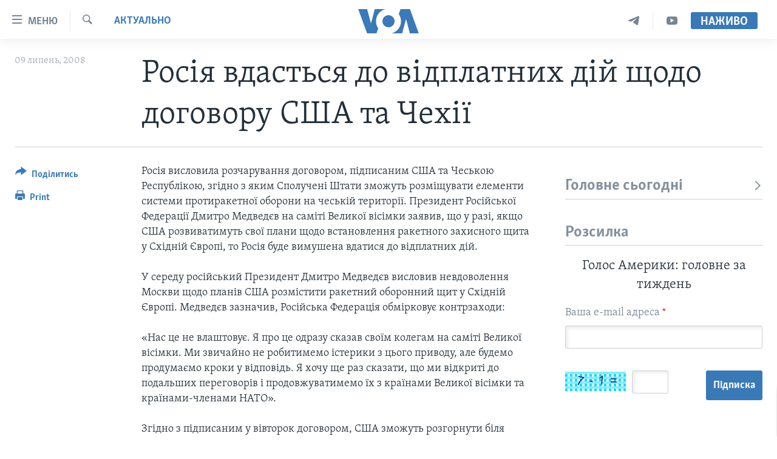

--- FILE ---
content_type: text/html; charset=utf-8
request_url: https://www.holosameryky.com/a/a-49-2008-07-09-voa4-87091707/228748.html
body_size: 12775
content:

<!DOCTYPE html>
<html lang="uk" dir="ltr" class="no-js">
<head>
<link href="/Content/responsive/VOA/uk-UA/VOA-uk-UA.css?&amp;av=0.0.0.0&amp;cb=306" rel="stylesheet"/>
<script src="https://tags.holosameryky.com/voa-pangea/prod/utag.sync.js"></script> <script type='text/javascript' src='https://www.youtube.com/iframe_api' async></script>
<script type="text/javascript">
//a general 'js' detection, must be on top level in <head>, due to CSS performance
document.documentElement.className = "js";
var cacheBuster = "306";
var appBaseUrl = "/";
var imgEnhancerBreakpoints = [0, 144, 256, 408, 650, 1023, 1597];
var isLoggingEnabled = false;
var isPreviewPage = false;
var isLivePreviewPage = false;
if (!isPreviewPage) {
window.RFE = window.RFE || {};
window.RFE.cacheEnabledByParam = window.location.href.indexOf('nocache=1') === -1;
const url = new URL(window.location.href);
const params = new URLSearchParams(url.search);
// Remove the 'nocache' parameter
params.delete('nocache');
// Update the URL without the 'nocache' parameter
url.search = params.toString();
window.history.replaceState(null, '', url.toString());
} else {
window.addEventListener('load', function() {
const links = window.document.links;
for (let i = 0; i < links.length; i++) {
links[i].href = '#';
links[i].target = '_self';
}
})
}
var pwaEnabled = false;
var swCacheDisabled;
</script>
<meta charset="utf-8" />
<title>Росія вдасться до відплатних дій щодо договору США та Чехії</title>
<meta name="description" content="Росія висловила розчарування договором, підписаним США та Чеською Республікою, згідно з яким Сполучені Штати зможуть розміщувати елемен" />
<meta name="keywords" content="Актуально, Вашингтон" />
<meta name="viewport" content="width=device-width, initial-scale=1.0" />
<meta http-equiv="X-UA-Compatible" content="IE=edge" />
<meta name="robots" content="max-image-preview:large"><meta property="fb:pages" content="127622183939174" />
<meta name="msvalidate.01" content="3286EE554B6F672A6F2E608C02343C0E" />
<meta name="yandex-verification" content="625440aa96ccf0ee" />
<link href="https://www.holosameryky.com/a/a-49-2008-07-09-voa4-87091707/228748.html" rel="canonical" />
<meta name="apple-mobile-web-app-title" content="Голос Америки" />
<meta name="apple-mobile-web-app-status-bar-style" content="black" />
<meta name="apple-itunes-app" content="app-id=632618796, app-argument=//228748.ltr" />
<meta content="Росія вдасться до відплатних дій щодо договору США та Чехії" property="og:title" />
<meta content="Росія висловила розчарування договором, підписаним США та Чеською Республікою, згідно з яким Сполучені Штати зможуть розміщувати елемен" property="og:description" />
<meta content="article" property="og:type" />
<meta content="https://www.holosameryky.com/a/a-49-2008-07-09-voa4-87091707/228748.html" property="og:url" />
<meta content="Голос Америки Українською" property="og:site_name" />
<meta content="https://www.facebook.com/holosameryky/" property="article:publisher" />
<meta content="https://www.holosameryky.com/Content/responsive/VOA/img/top_logo_news.png" property="og:image" />
<meta content="640" property="og:image:width" />
<meta content="640" property="og:image:height" />
<meta content="site logo" property="og:image:alt" />
<meta content="227044984370662" property="fb:app_id" />
<meta content="summary_large_image" name="twitter:card" />
<meta content="@chastime" name="twitter:site" />
<meta content="https://www.holosameryky.com/Content/responsive/VOA/img/top_logo_news.png" name="twitter:image" />
<meta content="Росія вдасться до відплатних дій щодо договору США та Чехії" name="twitter:title" />
<meta content="Росія висловила розчарування договором, підписаним США та Чеською Республікою, згідно з яким Сполучені Штати зможуть розміщувати елемен" name="twitter:description" />
<link rel="amphtml" href="https://www.holosameryky.com/amp/a-49-2008-07-09-voa4-87091707/228748.html" />
<script type="application/ld+json">{"articleSection":"Актуально","isAccessibleForFree":true,"headline":"Росія вдасться до відплатних дій щодо договору США та Чехії","inLanguage":"uk-UA","keywords":"Актуально, Вашингтон","author":{"@type":"Person","name":"Подкасти"},"datePublished":"2008-07-09 00:00:00Z","dateModified":"2008-07-09 00:00:00Z","publisher":{"logo":{"width":512,"height":220,"@type":"ImageObject","url":"https://www.holosameryky.com/Content/responsive/VOA/uk-UA/img/logo.png"},"@type":"NewsMediaOrganization","url":"https://www.holosameryky.com","sameAs":["https://www.facebook.com/holosameryky/","https://twitter.com/holosameryky","https://www.youtube.com/user/holosameryky","https://www.instagram.com/holosameryky/","https://t.me/holosameryky"],"name":"Голос Америки Українською","alternateName":"Голос Америки Українською"},"@context":"https://schema.org","@type":"NewsArticle","mainEntityOfPage":"https://www.holosameryky.com/a/a-49-2008-07-09-voa4-87091707/228748.html","url":"https://www.holosameryky.com/a/a-49-2008-07-09-voa4-87091707/228748.html","description":"Росія висловила розчарування договором, підписаним США та Чеською Республікою, згідно з яким Сполучені Штати зможуть розміщувати елемен","image":{"width":1080,"height":608,"@type":"ImageObject","url":"https://gdb.voanews.com/38CEF907-F6F1-40A7-AC67-CDE6A3271344_w1080_h608.png"},"name":"Росія вдасться до відплатних дій щодо договору США та Чехії"}</script>
<script src="/Scripts/responsive/infographics.b?v=dVbZ-Cza7s4UoO3BqYSZdbxQZVF4BOLP5EfYDs4kqEo1&amp;av=0.0.0.0&amp;cb=306"></script>
<script src="/Scripts/responsive/loader.b?v=Q26XNwrL6vJYKjqFQRDnx01Lk2pi1mRsuLEaVKMsvpA1&amp;av=0.0.0.0&amp;cb=306"></script>
<link rel="icon" type="image/svg+xml" href="/Content/responsive/VOA/img/webApp/favicon.svg" />
<link rel="alternate icon" href="/Content/responsive/VOA/img/webApp/favicon.ico" />
<link rel="apple-touch-icon" sizes="152x152" href="/Content/responsive/VOA/img/webApp/ico-152x152.png" />
<link rel="apple-touch-icon" sizes="144x144" href="/Content/responsive/VOA/img/webApp/ico-144x144.png" />
<link rel="apple-touch-icon" sizes="114x114" href="/Content/responsive/VOA/img/webApp/ico-114x114.png" />
<link rel="apple-touch-icon" sizes="72x72" href="/Content/responsive/VOA/img/webApp/ico-72x72.png" />
<link rel="apple-touch-icon-precomposed" href="/Content/responsive/VOA/img/webApp/ico-57x57.png" />
<link rel="icon" sizes="192x192" href="/Content/responsive/VOA/img/webApp/ico-192x192.png" />
<link rel="icon" sizes="128x128" href="/Content/responsive/VOA/img/webApp/ico-128x128.png" />
<meta name="msapplication-TileColor" content="#ffffff" />
<meta name="msapplication-TileImage" content="/Content/responsive/VOA/img/webApp/ico-144x144.png" />
<link rel="alternate" type="application/rss+xml" title="VOA - Top Stories [RSS]" href="/api/" />
<link rel="sitemap" type="application/rss+xml" href="/sitemap.xml" />
</head>
<body class=" nav-no-loaded cc_theme pg-article print-lay-article js-category-to-nav nojs-images ">
<script type="text/javascript" >
var analyticsData = {url:"https://www.holosameryky.com/a/a-49-2008-07-09-voa4-87091707/228748.html",property_id:"489",article_uid:"228748",page_title:"Росія вдасться до відплатних дій щодо договору США та Чехії",page_type:"article",content_type:"article",subcontent_type:"article",last_modified:"2008-07-09 00:00:00Z",pub_datetime:"2008-07-09 00:00:00Z",pub_year:"2008",pub_month:"07",pub_day:"09",pub_hour:"00",pub_weekday:"Wednesday",section:"актуально",english_section:"aktualno",byline:"",categories:"aktualno",tags:"вашингтон",domain:"www.holosameryky.com",language:"Ukrainian",language_service:"VOA Ukrainian",platform:"web",copied:"no",copied_article:"",copied_title:"",runs_js:"Yes",cms_release:"8.44.0.0.306",enviro_type:"prod",slug:"a-49-2008-07-09-voa4-87091707",entity:"VOA",short_language_service:"UKR",platform_short:"W",page_name:"Росія вдасться до відплатних дій щодо договору США та Чехії"};
</script>
<noscript><iframe src="https://www.googletagmanager.com/ns.html?id=GTM-N8MP7P" height="0" width="0" style="display:none;visibility:hidden"></iframe></noscript><script type="text/javascript" data-cookiecategory="analytics">
var gtmEventObject = Object.assign({}, analyticsData, {event: 'page_meta_ready'});window.dataLayer = window.dataLayer || [];window.dataLayer.push(gtmEventObject);
if (top.location === self.location) { //if not inside of an IFrame
var renderGtm = "true";
if (renderGtm === "true") {
(function(w,d,s,l,i){w[l]=w[l]||[];w[l].push({'gtm.start':new Date().getTime(),event:'gtm.js'});var f=d.getElementsByTagName(s)[0],j=d.createElement(s),dl=l!='dataLayer'?'&l='+l:'';j.async=true;j.src='//www.googletagmanager.com/gtm.js?id='+i+dl;f.parentNode.insertBefore(j,f);})(window,document,'script','dataLayer','GTM-N8MP7P');
}
}
</script>
<!--Analytics tag js version start-->
<script type="text/javascript" data-cookiecategory="analytics">
var utag_data = Object.assign({}, analyticsData, {});
if(typeof(TealiumTagFrom)==='function' && typeof(TealiumTagSearchKeyword)==='function') {
var utag_from=TealiumTagFrom();var utag_searchKeyword=TealiumTagSearchKeyword();
if(utag_searchKeyword!=null && utag_searchKeyword!=='' && utag_data["search_keyword"]==null) utag_data["search_keyword"]=utag_searchKeyword;if(utag_from!=null && utag_from!=='') utag_data["from"]=TealiumTagFrom();}
if(window.top!== window.self&&utag_data.page_type==="snippet"){utag_data.page_type = 'iframe';}
try{if(window.top!==window.self&&window.self.location.hostname===window.top.location.hostname){utag_data.platform = 'self-embed';utag_data.platform_short = 'se';}}catch(e){if(window.top!==window.self&&window.self.location.search.includes("platformType=self-embed")){utag_data.platform = 'cross-promo';utag_data.platform_short = 'cp';}}
(function(a,b,c,d){ a="https://tags.holosameryky.com/voa-pangea/prod/utag.js"; b=document;c="script";d=b.createElement(c);d.src=a;d.type="text/java"+c;d.async=true; a=b.getElementsByTagName(c)[0];a.parentNode.insertBefore(d,a); })();
</script>
<!--Analytics tag js version end-->
<!-- Analytics tag management NoScript -->
<noscript>
<img style="position: absolute; border: none;" src="https://ssc.holosameryky.com/b/ss/bbgprod,bbgentityvoa/1/G.4--NS/1643133320?pageName=voa%3aukr%3aw%3aarticle%3a%d0%a0%d0%be%d1%81%d1%96%d1%8f%20%d0%b2%d0%b4%d0%b0%d1%81%d1%82%d1%8c%d1%81%d1%8f%20%d0%b4%d0%be%20%d0%b2%d1%96%d0%b4%d0%bf%d0%bb%d0%b0%d1%82%d0%bd%d0%b8%d1%85%20%d0%b4%d1%96%d0%b9%20%d1%89%d0%be%d0%b4%d0%be%20%d0%b4%d0%be%d0%b3%d0%be%d0%b2%d0%be%d1%80%d1%83%20%d0%a1%d0%a8%d0%90%20%d1%82%d0%b0%20%d0%a7%d0%b5%d1%85%d1%96%d1%97&amp;c6=%d0%a0%d0%be%d1%81%d1%96%d1%8f%20%d0%b2%d0%b4%d0%b0%d1%81%d1%82%d1%8c%d1%81%d1%8f%20%d0%b4%d0%be%20%d0%b2%d1%96%d0%b4%d0%bf%d0%bb%d0%b0%d1%82%d0%bd%d0%b8%d1%85%20%d0%b4%d1%96%d0%b9%20%d1%89%d0%be%d0%b4%d0%be%20%d0%b4%d0%be%d0%b3%d0%be%d0%b2%d0%be%d1%80%d1%83%20%d0%a1%d0%a8%d0%90%20%d1%82%d0%b0%20%d0%a7%d0%b5%d1%85%d1%96%d1%97&amp;v36=8.44.0.0.306&amp;v6=D=c6&amp;g=https%3a%2f%2fwww.holosameryky.com%2fa%2fa-49-2008-07-09-voa4-87091707%2f228748.html&amp;c1=D=g&amp;v1=D=g&amp;events=event1,event52&amp;c16=voa%20ukrainian&amp;v16=D=c16&amp;c5=aktualno&amp;v5=D=c5&amp;ch=%d0%90%d0%ba%d1%82%d1%83%d0%b0%d0%bb%d1%8c%d0%bd%d0%be&amp;c15=ukrainian&amp;v15=D=c15&amp;c4=article&amp;v4=D=c4&amp;c14=228748&amp;v14=D=c14&amp;v20=no&amp;c17=web&amp;v17=D=c17&amp;mcorgid=518abc7455e462b97f000101%40adobeorg&amp;server=www.holosameryky.com&amp;pageType=D=c4&amp;ns=bbg&amp;v29=D=server&amp;v25=voa&amp;v30=489&amp;v105=D=User-Agent " alt="analytics" width="1" height="1" /></noscript>
<!-- End of Analytics tag management NoScript -->
<!--*** Accessibility links - For ScreenReaders only ***-->
<section>
<div class="sr-only">
<h2>Спеціальні потреби</h2>
<ul>
<li><a href="#content" data-disable-smooth-scroll="1">Перейти до матеріалу</a></li>
<li><a href="#navigation" data-disable-smooth-scroll="1">Перейти до меню сторінки</a></li>
<li><a href="#txtHeaderSearch" data-disable-smooth-scroll="1">Перейти до Пошуку</a></li>
</ul>
</div>
</section>
<div dir="ltr">
<div id="page">
<aside>
<div class="c-lightbox overlay-modal">
<div class="c-lightbox__intro">
<h2 class="c-lightbox__intro-title"></h2>
<button class="btn btn--rounded c-lightbox__btn c-lightbox__intro-next" title="Наступний">
<span class="ico ico--rounded ico-chevron-forward"></span>
<span class="sr-only">Наступний</span>
</button>
</div>
<div class="c-lightbox__nav">
<button class="btn btn--rounded c-lightbox__btn c-lightbox__btn--close" title="Закрити">
<span class="ico ico--rounded ico-close"></span>
<span class="sr-only">Закрити</span>
</button>
<button class="btn btn--rounded c-lightbox__btn c-lightbox__btn--prev" title="Попередній">
<span class="ico ico--rounded ico-chevron-backward"></span>
<span class="sr-only">Попередній</span>
</button>
<button class="btn btn--rounded c-lightbox__btn c-lightbox__btn--next" title="Наступний">
<span class="ico ico--rounded ico-chevron-forward"></span>
<span class="sr-only">Наступний</span>
</button>
</div>
<div class="c-lightbox__content-wrap">
<figure class="c-lightbox__content">
<span class="c-spinner c-spinner--lightbox">
<img src="/Content/responsive/img/player-spinner.png"
alt="please wait"
title="please wait" />
</span>
<div class="c-lightbox__img">
<div class="thumb">
<img src="" alt="" />
</div>
</div>
<figcaption>
<div class="c-lightbox__info c-lightbox__info--foot">
<span class="c-lightbox__counter"></span>
<span class="caption c-lightbox__caption"></span>
</div>
</figcaption>
</figure>
</div>
<div class="hidden">
<div class="content-advisory__box content-advisory__box--lightbox">
<span class="content-advisory__box-text">This image contains sensitive content which some people may find offensive or disturbing.</span>
<button class="btn btn--transparent content-advisory__box-btn m-t-md" value="text" type="button">
<span class="btn__text">
Click to reveal
</span>
</button>
</div>
</div>
</div>
<div class="print-dialogue">
<div class="container">
<h3 class="print-dialogue__title section-head">Print Options:</h3>
<div class="print-dialogue__opts">
<ul class="print-dialogue__opt-group">
<li class="form__group form__group--checkbox">
<input class="form__check " id="checkboxImages" name="checkboxImages" type="checkbox" checked="checked" />
<label for="checkboxImages" class="form__label m-t-md">Images</label>
</li>
<li class="form__group form__group--checkbox">
<input class="form__check " id="checkboxMultimedia" name="checkboxMultimedia" type="checkbox" checked="checked" />
<label for="checkboxMultimedia" class="form__label m-t-md">Multimedia</label>
</li>
</ul>
<ul class="print-dialogue__opt-group">
<li class="form__group form__group--checkbox">
<input class="form__check " id="checkboxEmbedded" name="checkboxEmbedded" type="checkbox" checked="checked" />
<label for="checkboxEmbedded" class="form__label m-t-md">Embedded Content</label>
</li>
<li class="hidden">
<input class="form__check " id="checkboxComments" name="checkboxComments" type="checkbox" />
<label for="checkboxComments" class="form__label m-t-md">Comments</label>
</li>
</ul>
</div>
<div class="print-dialogue__buttons">
<button class="btn btn--secondary close-button" type="button" title="Скасувати">
<span class="btn__text ">Скасувати</span>
</button>
<button class="btn btn-cust-print m-l-sm" type="button" title="Print">
<span class="btn__text ">Print</span>
</button>
</div>
</div>
</div>
<div class="ctc-message pos-fix">
<div class="ctc-message__inner">Link has been copied to clipboard</div>
</div>
</aside>
<div class="hdr-20 hdr-20--big">
<div class="hdr-20__inner">
<div class="hdr-20__max pos-rel">
<div class="hdr-20__side hdr-20__side--primary d-flex">
<label data-for="main-menu-ctrl" data-switcher-trigger="true" data-switch-target="main-menu-ctrl" class="burger hdr-trigger pos-rel trans-trigger" data-trans-evt="click" data-trans-id="menu">
<span class="ico ico-close hdr-trigger__ico hdr-trigger__ico--close burger__ico burger__ico--close"></span>
<span class="ico ico-menu hdr-trigger__ico hdr-trigger__ico--open burger__ico burger__ico--open"></span>
<span class="burger__label">Меню</span>
</label>
<div class="menu-pnl pos-fix trans-target" data-switch-target="main-menu-ctrl" data-trans-id="menu">
<div class="menu-pnl__inner">
<nav class="main-nav menu-pnl__item menu-pnl__item--first">
<ul class="main-nav__list accordeon" data-analytics-tales="false" data-promo-name="link" data-location-name="nav,secnav">
<li class="main-nav__item">
<a class="main-nav__item-name main-nav__item-name--link" href="https://www.holosameryky.com" title="Головна" >Головна</a>
</li>
<li class="main-nav__item accordeon__item" data-switch-target="menu-item-1296">
<label class="main-nav__item-name main-nav__item-name--label accordeon__control-label" data-switcher-trigger="true" data-for="menu-item-1296">
Актуально
<span class="ico ico-chevron-down main-nav__chev"></span>
</label>
<div class="main-nav__sub-list">
<a class="main-nav__item-name main-nav__item-name--link main-nav__item-name--sub" href="/p/7698.html" title="Світ" data-item-name="svit" >Світ</a>
<a class="main-nav__item-name main-nav__item-name--link main-nav__item-name--sub" href="/ssha" title="США" data-item-name="ssha" >США</a>
<a class="main-nav__item-name main-nav__item-name--link main-nav__item-name--sub" href="/ukrayina" title="Україна" data-item-name="ukrayina" >Україна</a>
<a class="main-nav__item-name main-nav__item-name--link main-nav__item-name--sub" href="/z/6974" title="Війна - це особисте" data-item-name="viyna-tse-osobyste" >Війна - це особисте</a>
<a class="main-nav__item-name main-nav__item-name--link main-nav__item-name--sub" href="/ukrayintsi-u-sviti" title="Українці у світі" data-item-name="ukrayintsi-u-sviti" >Українці у світі</a>
<a class="main-nav__item-name main-nav__item-name--link main-nav__item-name--sub" href="/nauka-i-tehnolohii" title="Наука" data-item-name="nauka-tehnolohii" >Наука</a>
<a class="main-nav__item-name main-nav__item-name--link main-nav__item-name--sub" href="/zdorovya" title="Здоров&#39;я" data-item-name="zdorovya" >Здоров&#39;я</a>
<a class="main-nav__item-name main-nav__item-name--link main-nav__item-name--sub" href="/kultura" title="Культура" data-item-name="kultura" >Культура</a>
<a class="main-nav__item-name main-nav__item-name--link main-nav__item-name--sub" href="/suspilstvo" title="Суспільство" data-item-name="suspilstvo" >Суспільство</a>
<a class="main-nav__item-name main-nav__item-name--link main-nav__item-name--sub" href="/ekonomika" title="Економіка" data-item-name="ekonomika" >Економіка</a>
<a class="main-nav__item-name main-nav__item-name--link main-nav__item-name--sub" href="/p/7710.html" title="Історії успіху українців" data-item-name="istorii-ispikhu-ukrayintsiv" >Історії успіху українців</a>
</div>
</li>
<li class="main-nav__item">
<a class="main-nav__item-name main-nav__item-name--link" href="/analityka" title="Аналітика" data-item-name="analityka" >Аналітика</a>
</li>
<li class="main-nav__item">
<a class="main-nav__item-name main-nav__item-name--link" href="/polityka-v-ssha" title="Політика в США" data-item-name="polityka-v-ssha" >Політика в США</a>
</li>
<li class="main-nav__item">
<a class="main-nav__item-name main-nav__item-name--link" href="/administratsiya-prezydenta-trampa" title="Адміністрація президента Трампа: перші 100 днів" data-item-name="administratsiya prezydenta trampa" >Адміністрація президента Трампа: перші 100 днів</a>
</li>
<li class="main-nav__item">
<a class="main-nav__item-name main-nav__item-name--link" href="/ukrayintsi-u-sviti" title="Українці в Америці" data-item-name="ukrayintsi-u-sviti" >Українці в Америці</a>
</li>
<li class="main-nav__item">
<a class="main-nav__item-name main-nav__item-name--link" href="/ukrayina" title="УКРАЇНА" data-item-name="ukrayina" >УКРАЇНА</a>
</li>
<li class="main-nav__item">
<a class="main-nav__item-name main-nav__item-name--link" href="/intervyu" title="Інтерв&#39;ю" data-item-name="interview" >Інтерв&#39;ю</a>
</li>
<li class="main-nav__item">
<a class="main-nav__item-name main-nav__item-name--link" href="/borotba-z-dezinformatsiyeyu" title="БОРОТЬБА З ДЕЗІНФОРМАЦІЄЮ" data-item-name="borotba-z-dezinformatsiyeyu" >БОРОТЬБА З ДЕЗІНФОРМАЦІЄЮ</a>
</li>
<li class="main-nav__item">
<a class="main-nav__item-name main-nav__item-name--link" href="/z/1686" title="Відео" data-item-name="video" >Відео</a>
</li>
<li class="main-nav__item accordeon__item" data-switch-target="menu-item-1295">
<label class="main-nav__item-name main-nav__item-name--label accordeon__control-label" data-switcher-trigger="true" data-for="menu-item-1295">
Телепрограми
<span class="ico ico-chevron-down main-nav__chev"></span>
</label>
<div class="main-nav__sub-list">
<a class="main-nav__item-name main-nav__item-name--link main-nav__item-name--sub" href="/z/1684" title="Час-Time" data-item-name="chastime" >Час-Time</a>
<a class="main-nav__item-name main-nav__item-name--link main-nav__item-name--sub" href="/z/6960" title="Брифінг Голосу Америки" data-item-name="bryfing-holosu-ameryky" >Брифінг Голосу Америки</a>
<a class="main-nav__item-name main-nav__item-name--link main-nav__item-name--sub" href="/z/4124" title="Студія Вашингтон" data-item-name="studiya-vashyngton" >Студія Вашингтон</a>
<a class="main-nav__item-name main-nav__item-name--link main-nav__item-name--sub" href="/z/1685" title="Вікно в Америку" data-item-name="vikno-v-ameryku" >Вікно в Америку</a>
<a class="main-nav__item-name main-nav__item-name--link main-nav__item-name--sub" href="/z/4601" title="Прайм-Тайм" data-item-name="tv-programs-prime-time" >Прайм-Тайм</a>
<a class="main-nav__item-name main-nav__item-name--link main-nav__item-name--sub" href="/p/7067.html" title="Погляд з Вашингтона" data-item-name="election-ukraine" >Погляд з Вашингтона</a>
</div>
</li>
<li class="main-nav__item">
<a class="main-nav__item-name main-nav__item-name--link" href="/z/7795" title="English" data-item-name="English" >English</a>
</li>
</ul>
</nav>
<div class="menu-pnl__item">
<a href="https://learningenglish.voanews.com/" class="menu-pnl__item-link" alt="Learning English">Learning English</a>
</div>
<div class="menu-pnl__item menu-pnl__item--social">
<h5 class="menu-pnl__sub-head">Ми в соцмережах</h5>
<a href="https://www.facebook.com/holosameryky/" title="Слідкуйте за нами на Facebook" data-analytics-text="follow_on_facebook" class="btn btn--rounded btn--social-inverted menu-pnl__btn js-social-btn btn-facebook" target="_blank" rel="noopener">
<span class="ico ico-facebook-alt ico--rounded"></span>
</a>
<a href="https://twitter.com/holosameryky" title="Слідкуйте за нами у Twitter" data-analytics-text="follow_on_twitter" class="btn btn--rounded btn--social-inverted menu-pnl__btn js-social-btn btn-twitter" target="_blank" rel="noopener">
<span class="ico ico-twitter ico--rounded"></span>
</a>
<a href="https://www.youtube.com/user/holosameryky" title="Слідкуйте за нами на Youtube" data-analytics-text="follow_on_youtube" class="btn btn--rounded btn--social-inverted menu-pnl__btn js-social-btn btn-youtube" target="_blank" rel="noopener">
<span class="ico ico-youtube ico--rounded"></span>
</a>
<a href="https://www.instagram.com/holosameryky/" title="Підписуйтесь на наш Інстаграм" data-analytics-text="follow_on_instagram" class="btn btn--rounded btn--social-inverted menu-pnl__btn js-social-btn btn-instagram" target="_blank" rel="noopener">
<span class="ico ico-instagram ico--rounded"></span>
</a>
<a href="https://t.me/holosameryky" title="Підпишіться на наш Telegram" data-analytics-text="follow_on_telegram" class="btn btn--rounded btn--social-inverted menu-pnl__btn js-social-btn btn-telegram" target="_blank" rel="noopener">
<span class="ico ico-telegram ico--rounded"></span>
</a>
</div>
<div class="menu-pnl__item">
<a href="/navigation/allsites" class="menu-pnl__item-link">
<span class="ico ico-languages "></span>
Мови
</a>
</div>
</div>
</div>
<label data-for="top-search-ctrl" data-switcher-trigger="true" data-switch-target="top-search-ctrl" class="top-srch-trigger hdr-trigger">
<span class="ico ico-close hdr-trigger__ico hdr-trigger__ico--close top-srch-trigger__ico top-srch-trigger__ico--close"></span>
<span class="ico ico-search hdr-trigger__ico hdr-trigger__ico--open top-srch-trigger__ico top-srch-trigger__ico--open"></span>
</label>
<div class="srch-top srch-top--in-header" data-switch-target="top-search-ctrl">
<div class="container">
<form action="/s" class="srch-top__form srch-top__form--in-header" id="form-topSearchHeader" method="get" role="search"><label for="txtHeaderSearch" class="sr-only">Пошук</label>
<input type="text" id="txtHeaderSearch" name="k" placeholder="шукати текст ..." accesskey="s" value="" class="srch-top__input analyticstag-event" onkeydown="if (event.keyCode === 13) { FireAnalyticsTagEventOnSearch('search', $dom.get('#txtHeaderSearch')[0].value) }" />
<button title="Пошук" type="submit" class="btn btn--top-srch analyticstag-event" onclick="FireAnalyticsTagEventOnSearch('search', $dom.get('#txtHeaderSearch')[0].value) ">
<span class="ico ico-search"></span>
</button></form>
</div>
</div>
<a href="/" class="main-logo-link">
<img src="/Content/responsive/VOA/uk-UA/img/logo-compact.svg" class="main-logo main-logo--comp" alt="site logo">
<img src="/Content/responsive/VOA/uk-UA/img/logo.svg" class="main-logo main-logo--big" alt="site logo">
</a>
</div>
<div class="hdr-20__side hdr-20__side--secondary d-flex">
<a href="https://www.youtube.com/c/holosameryky" title="YouTube" class="hdr-20__secondary-item" data-item-name="custom1">
<span class="ico-custom ico-custom--1 hdr-20__secondary-icon"></span>
</a>
<a href="https://t.me/holosameryky" title="Telegram" class="hdr-20__secondary-item" data-item-name="custom2">
<span class="ico-custom ico-custom--2 hdr-20__secondary-icon"></span>
</a>
<a href="/s" title="Пошук" class="hdr-20__secondary-item hdr-20__secondary-item--search" data-item-name="search">
<span class="ico ico-search hdr-20__secondary-icon hdr-20__secondary-icon--search"></span>
</a>
<div class="hdr-20__secondary-item live-b-drop">
<div class="live-b-drop__off">
<a href="/live" class="live-b-drop__link" title="Наживо" data-item-name="live">
<span class="badge badge--live-btn badge--live-btn-off">
Наживо
</span>
</a>
</div>
<div class="live-b-drop__on hidden">
<label data-for="live-ctrl" data-switcher-trigger="true" data-switch-target="live-ctrl" class="live-b-drop__label pos-rel">
<span class="badge badge--live badge--live-btn">
Наживо
</span>
<span class="ico ico-close live-b-drop__label-ico live-b-drop__label-ico--close"></span>
</label>
<div class="live-b-drop__panel" id="targetLivePanelDiv" data-switch-target="live-ctrl"></div>
</div>
</div>
<div class="srch-bottom">
<form action="/s" class="srch-bottom__form d-flex" id="form-bottomSearch" method="get" role="search"><label for="txtSearch" class="sr-only">Пошук</label>
<input type="search" id="txtSearch" name="k" placeholder="шукати текст ..." accesskey="s" value="" class="srch-bottom__input analyticstag-event" onkeydown="if (event.keyCode === 13) { FireAnalyticsTagEventOnSearch('search', $dom.get('#txtSearch')[0].value) }" />
<button title="Пошук" type="submit" class="btn btn--bottom-srch analyticstag-event" onclick="FireAnalyticsTagEventOnSearch('search', $dom.get('#txtSearch')[0].value) ">
<span class="ico ico-search"></span>
</button></form>
</div>
</div>
<img src="/Content/responsive/VOA/uk-UA/img/logo-print.gif" class="logo-print" alt="site logo">
<img src="/Content/responsive/VOA/uk-UA/img/logo-print_color.png" class="logo-print logo-print--color" alt="site logo">
</div>
</div>
</div>
<script>
if (document.body.className.indexOf('pg-home') > -1) {
var nav2In = document.querySelector('.hdr-20__inner');
var nav2Sec = document.querySelector('.hdr-20__side--secondary');
var secStyle = window.getComputedStyle(nav2Sec);
if (nav2In && window.pageYOffset < 150 && secStyle['position'] !== 'fixed') {
nav2In.classList.add('hdr-20__inner--big')
}
}
</script>
<div class="c-hlights c-hlights--breaking c-hlights--no-item" data-hlight-display="mobile,desktop">
<div class="c-hlights__wrap container p-0">
<div class="c-hlights__nav">
<a role="button" href="#" title="Попередній">
<span class="ico ico-chevron-backward m-0"></span>
<span class="sr-only">Попередній</span>
</a>
<a role="button" href="#" title="Наступний">
<span class="ico ico-chevron-forward m-0"></span>
<span class="sr-only">Наступний</span>
</a>
</div>
<span class="c-hlights__label">
<span class="">Breaking News</span>
<span class="switcher-trigger">
<label data-for="more-less-1" data-switcher-trigger="true" class="switcher-trigger__label switcher-trigger__label--more p-b-0" title="Показати більше">
<span class="ico ico-chevron-down"></span>
</label>
<label data-for="more-less-1" data-switcher-trigger="true" class="switcher-trigger__label switcher-trigger__label--less p-b-0" title="Показати менше">
<span class="ico ico-chevron-up"></span>
</label>
</span>
</span>
<ul class="c-hlights__items switcher-target" data-switch-target="more-less-1">
</ul>
</div>
</div> <div id="content">
<main class="container">
<div class="hdr-container">
<div class="row">
<div class="col-category col-xs-12 col-md-2 pull-left"> <div class="category js-category">
<a class="" href="/z/1670">Актуально</a> </div>
</div><div class="col-title col-xs-12 col-md-10 pull-right"> <h1 class="title pg-title">
Росія вдасться до відплатних дій щодо договору США та Чехії
</h1>
</div><div class="col-publishing-details col-xs-12 col-sm-12 col-md-2 pull-left"> <div class="publishing-details ">
<div class="published">
<span class="date" >
<time pubdate="pubdate" datetime="2008-07-09T03:00:00+02:00">
09 липень, 2008
</time>
</span>
</div>
</div>
</div><div class="col-lg-12 separator"> <div class="separator">
<hr class="title-line" />
</div>
</div>
</div>
</div>
<div class="body-container">
<div class="row">
<div class="col-xs-12 col-md-2 pull-left article-share">
<div class="share--box">
<div class="sticky-share-container" style="display:none">
<div class="container">
<a href="https://www.holosameryky.com" id="logo-sticky-share">&nbsp;</a>
<div class="pg-title pg-title--sticky-share">
Росія вдасться до відплатних дій щодо договору США та Чехії
</div>
<div class="sticked-nav-actions">
<!--This part is for sticky navigation display-->
<p class="buttons link-content-sharing p-0 ">
<button class="btn btn--link btn-content-sharing p-t-0 " id="btnContentSharing" value="text" role="Button" type="" title="Інші варіанти поділитись">
<span class="ico ico-share ico--l"></span>
<span class="btn__text ">
Поділитись
</span>
</button>
</p>
<aside class="content-sharing js-content-sharing js-content-sharing--apply-sticky content-sharing--sticky"
role="complementary"
data-share-url="https://www.holosameryky.com/a/a-49-2008-07-09-voa4-87091707/228748.html" data-share-title="Росія вдасться до відплатних дій щодо договору США та Чехії" data-share-text="">
<div class="content-sharing__popover">
<h6 class="content-sharing__title">Поділитись</h6>
<button href="#close" id="btnCloseSharing" class="btn btn--text-like content-sharing__close-btn">
<span class="ico ico-close ico--l"></span>
</button>
<ul class="content-sharing__list">
<li class="content-sharing__item">
<div class="ctc ">
<input type="text" class="ctc__input" readonly="readonly">
<a href="" js-href="https://www.holosameryky.com/a/a-49-2008-07-09-voa4-87091707/228748.html" class="content-sharing__link ctc__button">
<span class="ico ico-copy-link ico--rounded ico--s"></span>
<span class="content-sharing__link-text">Copy link</span>
</a>
</div>
</li>
<li class="content-sharing__item">
<a href="https://facebook.com/sharer.php?u=https%3a%2f%2fwww.holosameryky.com%2fa%2fa-49-2008-07-09-voa4-87091707%2f228748.html"
data-analytics-text="share_on_facebook"
title="Facebook" target="_blank"
class="content-sharing__link js-social-btn">
<span class="ico ico-facebook ico--rounded ico--s"></span>
<span class="content-sharing__link-text">Facebook</span>
</a>
</li>
<li class="content-sharing__item">
<a href="https://twitter.com/share?url=https%3a%2f%2fwww.holosameryky.com%2fa%2fa-49-2008-07-09-voa4-87091707%2f228748.html&amp;text=%d0%a0%d0%be%d1%81%d1%96%d1%8f+%d0%b2%d0%b4%d0%b0%d1%81%d1%82%d1%8c%d1%81%d1%8f+%d0%b4%d0%be+%d0%b2%d1%96%d0%b4%d0%bf%d0%bb%d0%b0%d1%82%d0%bd%d0%b8%d1%85+%d0%b4%d1%96%d0%b9+%d1%89%d0%be%d0%b4%d0%be+%d0%b4%d0%be%d0%b3%d0%be%d0%b2%d0%be%d1%80%d1%83+%d0%a1%d0%a8%d0%90+%d1%82%d0%b0+%d0%a7%d0%b5%d1%85%d1%96%d1%97"
data-analytics-text="share_on_twitter"
title="Twitter" target="_blank"
class="content-sharing__link js-social-btn">
<span class="ico ico-twitter ico--rounded ico--s"></span>
<span class="content-sharing__link-text">Twitter</span>
</a>
</li>
<li class="content-sharing__item">
<a href="https://telegram.me/share/url?url=https%3a%2f%2fwww.holosameryky.com%2fa%2fa-49-2008-07-09-voa4-87091707%2f228748.html"
data-analytics-text="share_on_telegram"
title="Telegram" target="_blank"
class="content-sharing__link js-social-btn">
<span class="ico ico-telegram ico--rounded ico--s"></span>
<span class="content-sharing__link-text">Telegram</span>
</a>
</li>
<li class="content-sharing__item visible-xs-inline-block visible-sm-inline-block">
<a href="viber://forward?text=https%3a%2f%2fwww.holosameryky.com%2fa%2fa-49-2008-07-09-voa4-87091707%2f228748.html"
data-analytics-text="share_on_viber"
title="Viber" target="_blank"
class="content-sharing__link js-social-btn">
<span class="ico ico-viber ico--rounded ico--s"></span>
<span class="content-sharing__link-text">Viber</span>
</a>
</li>
<li class="content-sharing__item">
<a href="mailto:?body=https%3a%2f%2fwww.holosameryky.com%2fa%2fa-49-2008-07-09-voa4-87091707%2f228748.html&amp;subject=Росія вдасться до відплатних дій щодо договору США та Чехії"
title="Email"
class="content-sharing__link ">
<span class="ico ico-email ico--rounded ico--s"></span>
<span class="content-sharing__link-text">Email</span>
</a>
</li>
</ul>
</div>
</aside>
</div>
</div>
</div>
<div class="links">
<p class="buttons link-content-sharing p-0 ">
<button class="btn btn--link btn-content-sharing p-t-0 " id="btnContentSharing" value="text" role="Button" type="" title="Інші варіанти поділитись">
<span class="ico ico-share ico--l"></span>
<span class="btn__text ">
Поділитись
</span>
</button>
</p>
<aside class="content-sharing js-content-sharing " role="complementary"
data-share-url="https://www.holosameryky.com/a/a-49-2008-07-09-voa4-87091707/228748.html" data-share-title="Росія вдасться до відплатних дій щодо договору США та Чехії" data-share-text="">
<div class="content-sharing__popover">
<h6 class="content-sharing__title">Поділитись</h6>
<button href="#close" id="btnCloseSharing" class="btn btn--text-like content-sharing__close-btn">
<span class="ico ico-close ico--l"></span>
</button>
<ul class="content-sharing__list">
<li class="content-sharing__item">
<div class="ctc ">
<input type="text" class="ctc__input" readonly="readonly">
<a href="" js-href="https://www.holosameryky.com/a/a-49-2008-07-09-voa4-87091707/228748.html" class="content-sharing__link ctc__button">
<span class="ico ico-copy-link ico--rounded ico--l"></span>
<span class="content-sharing__link-text">Copy link</span>
</a>
</div>
</li>
<li class="content-sharing__item">
<a href="https://facebook.com/sharer.php?u=https%3a%2f%2fwww.holosameryky.com%2fa%2fa-49-2008-07-09-voa4-87091707%2f228748.html"
data-analytics-text="share_on_facebook"
title="Facebook" target="_blank"
class="content-sharing__link js-social-btn">
<span class="ico ico-facebook ico--rounded ico--l"></span>
<span class="content-sharing__link-text">Facebook</span>
</a>
</li>
<li class="content-sharing__item">
<a href="https://twitter.com/share?url=https%3a%2f%2fwww.holosameryky.com%2fa%2fa-49-2008-07-09-voa4-87091707%2f228748.html&amp;text=%d0%a0%d0%be%d1%81%d1%96%d1%8f+%d0%b2%d0%b4%d0%b0%d1%81%d1%82%d1%8c%d1%81%d1%8f+%d0%b4%d0%be+%d0%b2%d1%96%d0%b4%d0%bf%d0%bb%d0%b0%d1%82%d0%bd%d0%b8%d1%85+%d0%b4%d1%96%d0%b9+%d1%89%d0%be%d0%b4%d0%be+%d0%b4%d0%be%d0%b3%d0%be%d0%b2%d0%be%d1%80%d1%83+%d0%a1%d0%a8%d0%90+%d1%82%d0%b0+%d0%a7%d0%b5%d1%85%d1%96%d1%97"
data-analytics-text="share_on_twitter"
title="Twitter" target="_blank"
class="content-sharing__link js-social-btn">
<span class="ico ico-twitter ico--rounded ico--l"></span>
<span class="content-sharing__link-text">Twitter</span>
</a>
</li>
<li class="content-sharing__item">
<a href="https://telegram.me/share/url?url=https%3a%2f%2fwww.holosameryky.com%2fa%2fa-49-2008-07-09-voa4-87091707%2f228748.html"
data-analytics-text="share_on_telegram"
title="Telegram" target="_blank"
class="content-sharing__link js-social-btn">
<span class="ico ico-telegram ico--rounded ico--l"></span>
<span class="content-sharing__link-text">Telegram</span>
</a>
</li>
<li class="content-sharing__item visible-xs-inline-block visible-sm-inline-block">
<a href="viber://forward?text=https%3a%2f%2fwww.holosameryky.com%2fa%2fa-49-2008-07-09-voa4-87091707%2f228748.html"
data-analytics-text="share_on_viber"
title="Viber" target="_blank"
class="content-sharing__link js-social-btn">
<span class="ico ico-viber ico--rounded ico--l"></span>
<span class="content-sharing__link-text">Viber</span>
</a>
</li>
<li class="content-sharing__item">
<a href="mailto:?body=https%3a%2f%2fwww.holosameryky.com%2fa%2fa-49-2008-07-09-voa4-87091707%2f228748.html&amp;subject=Росія вдасться до відплатних дій щодо договору США та Чехії"
title="Email"
class="content-sharing__link ">
<span class="ico ico-email ico--rounded ico--l"></span>
<span class="content-sharing__link-text">Email</span>
</a>
</li>
</ul>
</div>
</aside>
<p class="link-print visible-md visible-lg buttons p-0">
<button class="btn btn--link btn-print p-t-0" onclick="if (typeof FireAnalyticsTagEvent === 'function') {FireAnalyticsTagEvent({ on_page_event: 'print_story' });}return false" title="(CTRL+P)">
<span class="ico ico-print"></span>
<span class="btn__text">Print</span>
</button>
</p>
</div>
</div>
</div>
<div class="col-xs-12 col-sm-12 col-md-10 col-lg-10 pull-right">
<div class="row">
<div class="col-xs-12 col-sm-12 col-md-8 col-lg-8 pull-left bottom-offset content-offset">
<div id="article-content" class="content-floated-wrap fb-quotable">
<div class="wsw">
<p>Росія висловила розчарування договором, підписаним США та Чеською
Республікою, згідно з яким Сполучені Штати зможуть розміщувати елементи
системи протиракетної оборони на чеській території. Президент
Російської Федерації Дмитро Медведєв на саміті Великої вісімки заявив,
що у разі, якщо США розвиватимуть свої плани щодо встановлення
ракетного захисного щита у Східній Європі, то Росія буде вимушена
вдатися до відплатних дій. <br /><br />У середу російський Президент
Дмитро Медведєв висловив невдоволення Москви щодо планів США розмістити
ракетний оборонний щит у Східній Європі. Медведєв зазначив, Російська
Федерація обмірковує контрзаходи: <br /><br />«Нас це не влаштовує. Я про
це одразу сказав своїм колегам на саміті Великої вісімки. Ми звичайно
не робитимемо істерики з цього приводу, але будемо продумаємо кроки у
відповідь. Я хочу ще раз сказати, що ми відкриті до подальших
переговорів і продовжуватимемо їх з країнами Великої вісімки та
країнами-членами НАТО». <br /><br />Згідно з підписаним у вівторок
договором, США зможуть розгорнути біля Праги захисну протиракетну базу,
яка буде частиною американського оборонного щита від країн, які
становлять потенційну загрозу, наприклад Ірану. Держсекретар США
Кондоліза Райс зазначила: <br /><br />«Ми, як також наші країни-партнери,
зіштовхуємося із загрозою іранських ракет, яка з кожним днем стає все
більшою. А іранські апетити щодо розвитку ядерних технологій досі
залишаються неконтрольованими». <br /><br />Адміністрація США намагається
завершити усі переговорні процеси щодо розміщення оборонного щита ще до
того, як Президент Буш закінчить свій термін у Білому домі. Однак Райс
зазначає, що рішення щодо подальшого розвитку цього плану
залишатиметься за наступним президентом: <br /><br />«Мені важко повірити,
що наступний Президент США не захоче мати ресурси захистити нашу
територію, та територію наших партнерів». <br /><br />Росія зазначає, що
розміщення елементів системи ПРО порушить баланс безпеки у Європі,
послабивши захисні можливості Росії. В офіційній заяві Міністерства
закордонних справ Російської федерації сказано, якщо договір
ратифікують, Росія буде змушена відповісти не дипломатичними, а
військово-технічними методами. Посол Російської Федерації при ООН
Віталій Чуркін каже:<br /><br />«Будь-яка військова дія викликає військову
реакцію. Це головне правило військової політики. І якщо відбулися зміни
у стратегічній позиції, вони викликають такі ж зміни. Ви прочитаєте це
у кожному посібнику. Тому тут немає жодної несподіванки і немає навіть
про що запитувати». <br /><br />А тим часом опитування свідчать, що дві
третини чехів – проти розміщення елементів ПРО на їхній території. Тому
не виключено, що Чеський парламент підписану угоду може не
ратифікувати. <br /><br />Водночас деякі вашингтонські експерти закликають
запобігти назріванню ймовірного ядерного конфлікту, кажучи, що система
ПРО неабияк ускладнила європейсько-американські відносини, та відносини
Росії і США. Іранська загроза може стати реальною лише через роки, або
може не матеріалізуватись взагалі. Тому перехоплювачі, які США хочуть
встановити, поки що не потрібні. Експерти кажуть, що США на роки
випереджають необхідність встановити захисну систему. </p>
</div>
</div>
</div>
<div class="col-xs-12 col-sm-12 col-md-4 col-lg-4 pull-left design-top-offset"> <div class="region">
<div class="media-block-wrap" id="wrowblock-14201_21" data-area-id=R1_1>
<h2 class="section-head">
<a href="https://ukrainian.voanews.com/"><span class="ico ico-chevron-forward pull-right flip"></span>Головне сьогодні</a> </h2>
<div class="row">
<ul>
</ul>
</div>
</div>
<div class="media-block-wrap" id="wrowblock-46550_21" data-area-id=R2_1>
<h2 class="section-head">
Розсилка </h2>
<div class="row">
<div class="col-xs-12 col-sm-12 col-md-12 col-lg-12">
<div class="subscribe">
<div class="ta-c m-t-md">
<h3>Голос Америки: головне за тиждень</h3>
</div>
<form method="POST" action="/SubscriptionWidget/Subscribe" data-message-connection-error="Connection error, please try again later." data-message-no-data="No data to display." class="form m-t-sm js-subscribe-box">
<ul class="form__list">
<li class="form__group">
<label class="form__label m-t-md" for="SubscriberEmail">Ваша e-mail адреса <span class="form__required">*</span></label><input class="form__input m-t-sm" data-val="true" data-val-length="The field SubscriberEmail must be a string with a maximum length of 255." data-val-length-max="255" data-val-length-min="0" data-val-regex="Недійсна адреса." data-val-regex-pattern="\w+([-+.&#39;]\w+)*@\w+([-.]\w+)*\.\w+([-.]\w+)*" data-val-required="Недійсна адреса." id="SubscriberEmail" name="SubscriberEmail" type="email"></input><div class="form__error" data-valmsg-for="SubscriberEmail" data-valmsg-replace="true"></div>
</li>
</ul>
<input data-val="true" id="TopicId" name="TopicId" type="hidden" value="46"></input>
<input data-val="true" id="TopicTitle" name="TopicTitle" type="hidden" value="Голос Америки: головне за тиждень"></input>
<input data-val="true" id="Title" name="Title" type="hidden" value="Розсилка"></input>
<input data-val="true" id="WidgetInstanceId" name="WidgetInstanceId" type="hidden" value="61478"></input>
<input data-val="true" id="AnchorAreaWidgetId" name="AnchorAreaWidgetId" type="hidden" value="wrowblock-46550_21"></input>
<div class="sys-msg-pholder" id="placeholder"></div>
<div class="d-flex flex-wrap flex-just--between">
<div class="m-t-md p-0">
<div class="form__captcha">
<div class="form__captcha-base m-t-md"></div>
<noscript>
<iframe src="/captcha/iframe.html" class="form__captcha-iframe"></iframe>
<input class="form__input m-t-sm" type="text" name="simple-captcha-token" />
</noscript>
<div class="form__error" data-valmsg-for="captcha"></div>
</div>
</div>
<div class="m-t-md p-0">
<p class="buttons m-t-md">
<button type="submit" class="btn btn-anim" title="Підписка" value="Підписка" >Підписка</button>
</p>
</div>
</div>
</form>
</div>
</div>
</div>
</div>
<div class="media-block-wrap" id="wrowblock-14202_21" data-area-id=R3_1>
<h2 class="section-head">
Вибір читачів </h2>
<div class="row trends-wg">
<a href="/a/daniya-grenlandiya-tramp/7935002.html" class="col-xs-12 col-sm-6 col-md-12 col-lg-12 trends-wg__item mb-grid">
<span class="trends-wg__item-inner">
<span class="trends-wg__item-number">1</span>
<h4 class="trends-wg__item-txt">
Данія заявила про готовність говорити зі США про регіон, де є Гренландія
</h4>
</span>
</a>
<a href="/a/vijsko-manevry/7801643.html" class="col-xs-12 col-sm-6 col-md-12 col-lg-12 trends-wg__item mb-grid">
<span class="trends-wg__item-inner">
<span class="trends-wg__item-number">2</span>
<h4 class="trends-wg__item-txt">
Всі військові маневри, маскування тепер не приховати, і Росія це розуміє, каже командувач космічних сил США
</h4>
</span>
</a>
<a href="/a/yaroslav-vedmid/7484517.html" class="col-xs-12 col-sm-6 col-md-12 col-lg-12 trends-wg__item mb-grid">
<span class="trends-wg__item-inner">
<span class="trends-wg__item-number">3</span>
<h4 class="trends-wg__item-txt">
Помер засновник цифрової агенції Postmen Ярослав Ведмідь. Його згадують як волонтера та громадського діяча
</h4>
</span>
</a>
<a href="/a/ukraine-war/7948872.html" class="col-xs-12 col-sm-6 col-md-12 col-lg-12 trends-wg__item mb-grid">
<span class="trends-wg__item-inner">
<span class="trends-wg__item-number">4</span>
<h4 class="trends-wg__item-txt">
Полетів в Україну таємно, залишивши телефон у США. Історія добровольця Чикаго
</h4>
</span>
</a>
</div>
</div>
</div>
</div>
</div>
</div>
</div>
</div>
</main>
<div class="container">
<div class="row">
<div class="col-xs-12 col-sm-12 col-md-12 col-lg-12">
<div class="slide-in-wg suspended" data-cookie-id="wgt-60807-1809121">
<div class="wg-hiding-area">
<span class="ico ico-arrow-right"></span>
<div class="media-block-wrap">
<h2 class="section-head">Recommended</h2>
<div class="row">
<ul>
<li class="col-xs-12 col-sm-12 col-md-12 col-lg-12 mb-grid">
<div class="media-block ">
<a class="img-wrap img-wrap--t-spac img-wrap--size-4 img-wrap--float" title="Підписуйтеся на Голос Америки Українською в Telegram">
<div class="thumb thumb16_9">
<noscript class="nojs-img">
<img src="https://gdb.voanews.com/01000000-0aff-0242-3b50-08dc79cc5b7a_w100_r1.jpg" alt="Підписуйтеся на Голос Америки Українською в Telegram" />
</noscript>
<img data-src="https://gdb.voanews.com/01000000-0aff-0242-3b50-08dc79cc5b7a_w33_r1.jpg" src="" alt="Підписуйтеся на Голос Америки Українською в Telegram" class=""/>
</div>
</a>
<div class="media-block__content media-block__content--h">
<h4 class="media-block__title media-block__title--size-4" title="Підписуйтеся на Голос Америки Українською в Telegram">
Підписуйтеся на Голос Америки Українською в Telegram
</h4>
</div>
</div>
</li>
</ul>
</div>
</div>
</div>
</div>
</div>
</div>
</div>
</div>
<footer role="contentinfo">
<div id="foot" class="foot">
<div class="container">
<div class="foot-nav collapsed" id="foot-nav">
<div class="menu">
<ul class="items">
<li class="socials block-socials">
<span class="handler" id="socials-handler">
Ми в соцмережах
</span>
<div class="inner">
<ul class="subitems follow">
<li>
<a href="https://www.facebook.com/holosameryky/" title="Слідкуйте за нами на Facebook" data-analytics-text="follow_on_facebook" class="btn btn--rounded js-social-btn btn-facebook" target="_blank" rel="noopener">
<span class="ico ico-facebook-alt ico--rounded"></span>
</a>
</li>
<li>
<a href="https://twitter.com/holosameryky" title="Слідкуйте за нами у Twitter" data-analytics-text="follow_on_twitter" class="btn btn--rounded js-social-btn btn-twitter" target="_blank" rel="noopener">
<span class="ico ico-twitter ico--rounded"></span>
</a>
</li>
<li>
<a href="https://www.youtube.com/user/holosameryky" title="Слідкуйте за нами на Youtube" data-analytics-text="follow_on_youtube" class="btn btn--rounded js-social-btn btn-youtube" target="_blank" rel="noopener">
<span class="ico ico-youtube ico--rounded"></span>
</a>
</li>
<li>
<a href="https://www.instagram.com/holosameryky/" title="Підписуйтесь на наш Інстаграм" data-analytics-text="follow_on_instagram" class="btn btn--rounded js-social-btn btn-instagram" target="_blank" rel="noopener">
<span class="ico ico-instagram ico--rounded"></span>
</a>
</li>
<li>
<a href="https://t.me/holosameryky" title="Підпишіться на наш Telegram" data-analytics-text="follow_on_telegram" class="btn btn--rounded js-social-btn btn-telegram" target="_blank" rel="noopener">
<span class="ico ico-telegram ico--rounded"></span>
</a>
</li>
<li>
<a href="/rssfeeds" title="RSS" data-analytics-text="follow_on_rss" class="btn btn--rounded js-social-btn btn-rss" >
<span class="ico ico-rss ico--rounded"></span>
</a>
</li>
<li>
<a href="/podcasts" title="Подкасти" data-analytics-text="follow_on_podcast" class="btn btn--rounded js-social-btn btn-podcast" >
<span class="ico ico-podcast ico--rounded"></span>
</a>
</li>
<li>
<a href="/subscribe.html" title="Підписатись" data-analytics-text="follow_on_subscribe" class="btn btn--rounded js-social-btn btn-email" >
<span class="ico ico-email ico--rounded"></span>
</a>
</li>
</ul>
</div>
</li>
<li class="block-primary collapsed collapsible item">
<span class="handler">
Голос Америки
<span title="close tab" class="ico ico-chevron-up"></span>
<span title="open tab" class="ico ico-chevron-down"></span>
<span title="add" class="ico ico-plus"></span>
<span title="remove" class="ico ico-minus"></span>
</span>
<div class="inner">
<ul class="subitems">
<li class="subitem">
<a class="handler" href="/p/5206.html" title="Про нас" >Про нас</a>
</li>
<li class="subitem">
<a class="handler" href="/p/6190.html" title="Робота" >Робота</a>
</li>
<li class="subitem">
<a class="handler" href="/napyshit-nam" title="Напишіть нам" >Напишіть нам</a>
</li>
<li class="subitem">
<a class="handler" href="https://itunes.apple.com/app/voa/id632618796?ls=1&amp;mt=8" title="iOS" target="_blank" rel="noopener">iOS</a>
</li>
<li class="subitem">
<a class="handler" href="https://play.google.com/store/apps/details?id=gov.bbg.voa" title="Android" target="_blank" rel="noopener">Android</a>
</li>
<li class="subitem">
<a class="handler" href="http://www.bbgdirect.com/ukrainian" title="BBG Direct" >BBG Direct</a>
</li>
<li class="subitem">
<a class="handler" href="https://www.voanews.com/p/5338.html" title="Політика конфіденційності" target="_blank" rel="noopener">Політика конфіденційності</a>
</li>
<li class="subitem">
<a class="handler" href="https://www.voanews.com/section-508" title="Спеціальні налаштування" >Спеціальні налаштування</a>
</li>
<li class="subitem">
<a class="handler" href="https://editorials.voa.gov/z/6206" title="Позиція уряду США" >Позиція уряду США</a>
</li>
<li class="subitem">
<a class="handler" href="https://ukrainian.voanews.com/p/7907.html" title="Додатки" >Додатки</a>
</li>
</ul>
</div>
</li>
</ul>
</div>
</div>
<div class="foot__item foot__item--copyrights">
<p class="copyright">Голос Америки © 2026 VOA, Inc. Всі права захищені</p>
</div>
</div>
</div>
</footer> </div>
</div>
<script src="https://cdn.onesignal.com/sdks/web/v16/OneSignalSDK.page.js" defer></script>
<script>
if (!isPreviewPage) {
window.OneSignalDeferred = window.OneSignalDeferred || [];
OneSignalDeferred.push(function(OneSignal) {
OneSignal.init({
appId: "d517b6fd-8e7b-4871-837a-da10b218aa7e",
});
});
}
</script> <script defer src="/Scripts/responsive/serviceWorkerInstall.js?cb=306"></script>
<script type="text/javascript">
// opera mini - disable ico font
if (navigator.userAgent.match(/Opera Mini/i)) {
document.getElementsByTagName("body")[0].className += " can-not-ff";
}
// mobile browsers test
if (typeof RFE !== 'undefined' && RFE.isMobile) {
if (RFE.isMobile.any()) {
document.getElementsByTagName("body")[0].className += " is-mobile";
}
else {
document.getElementsByTagName("body")[0].className += " is-not-mobile";
}
}
</script>
<script src="/conf.js?x=306" type="text/javascript"></script>
<div class="responsive-indicator">
<div class="visible-xs-block">XS</div>
<div class="visible-sm-block">SM</div>
<div class="visible-md-block">MD</div>
<div class="visible-lg-block">LG</div>
</div>
<script type="text/javascript">
var bar_data = {
"apiId": "228748",
"apiType": "1",
"isEmbedded": "0",
"culture": "uk-UA",
"cookieName": "cmsLoggedIn",
"cookieDomain": "www.holosameryky.com"
};
</script>
<div id="scriptLoaderTarget" style="display:none;contain:strict;"></div>
</body>
</html>